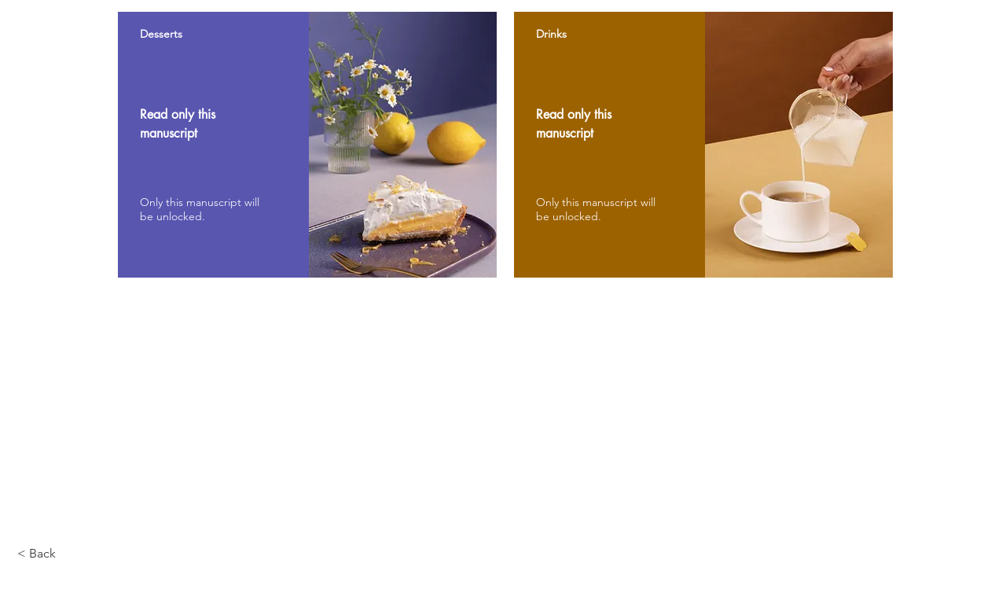

--- FILE ---
content_type: text/html; charset=utf-8
request_url: https://www.google.com/recaptcha/api2/aframe
body_size: 267
content:
<!DOCTYPE HTML><html><head><meta http-equiv="content-type" content="text/html; charset=UTF-8"></head><body><script nonce="U3kMG1WXntZsFyowDn37ng">/** Anti-fraud and anti-abuse applications only. See google.com/recaptcha */ try{var clients={'sodar':'https://pagead2.googlesyndication.com/pagead/sodar?'};window.addEventListener("message",function(a){try{if(a.source===window.parent){var b=JSON.parse(a.data);var c=clients[b['id']];if(c){var d=document.createElement('img');d.src=c+b['params']+'&rc='+(localStorage.getItem("rc::a")?sessionStorage.getItem("rc::b"):"");window.document.body.appendChild(d);sessionStorage.setItem("rc::e",parseInt(sessionStorage.getItem("rc::e")||0)+1);localStorage.setItem("rc::h",'1768803202455');}}}catch(b){}});window.parent.postMessage("_grecaptcha_ready", "*");}catch(b){}</script></body></html>